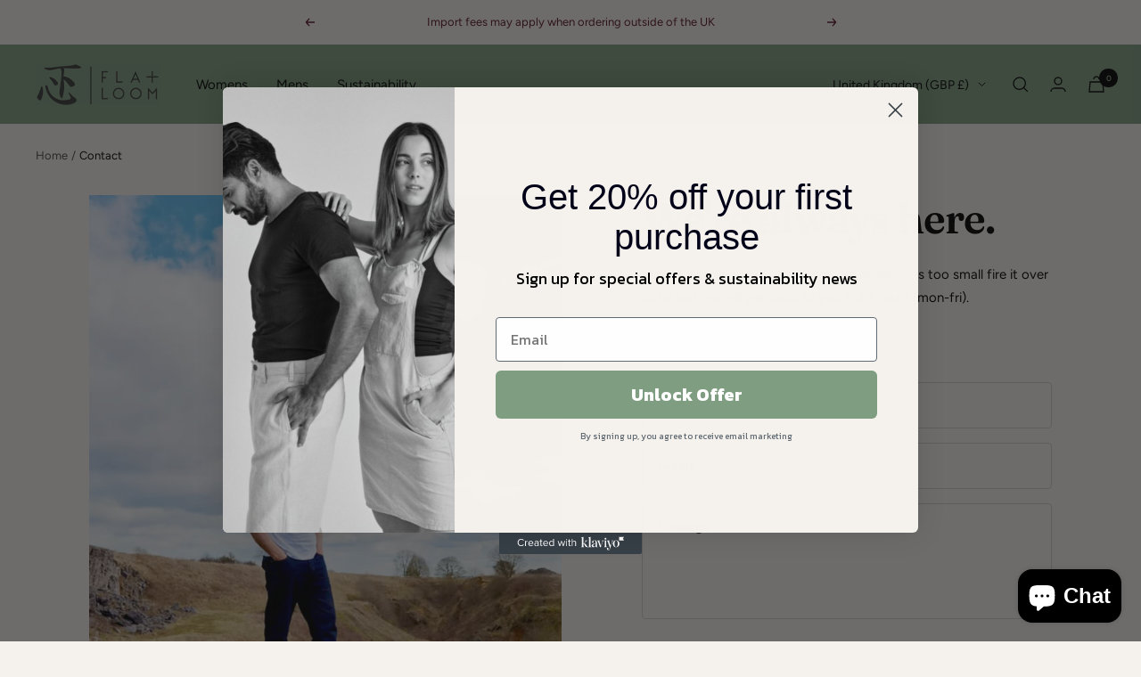

--- FILE ---
content_type: text/javascript
request_url: https://flaxandloomuk.com/cdn/shop/t/2/assets/custom.js?v=167639537848865775061661973727
body_size: -553
content:
//# sourceMappingURL=/cdn/shop/t/2/assets/custom.js.map?v=167639537848865775061661973727
